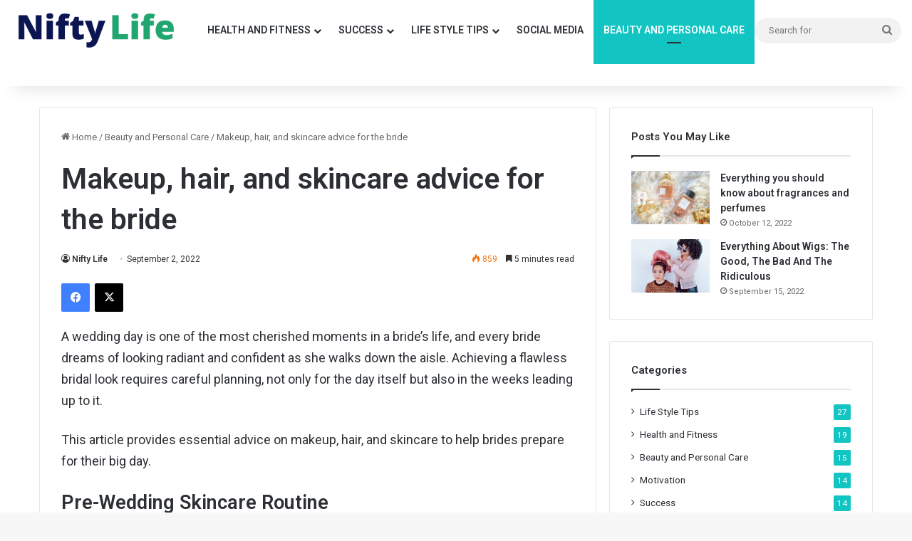

--- FILE ---
content_type: text/html; charset=UTF-8
request_url: https://niftylife.in/beauty-tips-for-the-bride/
body_size: 17658
content:
<!DOCTYPE html>
<html lang="en-US" class="" data-skin="light" prefix="og: https://ogp.me/ns#">
<head>
	<meta charset="UTF-8" />
	<link rel="profile" href="https://gmpg.org/xfn/11" />
	
<!-- Search Engine Optimization by Rank Math - https://rankmath.com/ -->
<title>Makeup, hair, and skincare advice for the bride</title>
<meta name="description" content="A wedding day is one of the most cherished moments in a bride’s life, and every bride dreams of looking radiant and confident as she walks down the aisle."/>
<meta name="robots" content="follow, index, max-snippet:-1, max-video-preview:-1, max-image-preview:large"/>
<link rel="canonical" href="https://niftylife.in/beauty-tips-for-the-bride/" />
<meta property="og:locale" content="en_US" />
<meta property="og:type" content="article" />
<meta property="og:title" content="Makeup, hair, and skincare advice for the bride" />
<meta property="og:description" content="A wedding day is one of the most cherished moments in a bride’s life, and every bride dreams of looking radiant and confident as she walks down the aisle." />
<meta property="og:url" content="https://niftylife.in/beauty-tips-for-the-bride/" />
<meta property="og:site_name" content="Nifty Life" />
<meta property="article:author" content="https://www.facebook.com/rajmaurya51" />
<meta property="article:section" content="Beauty and Personal Care" />
<meta property="og:updated_time" content="2025-01-17T17:06:24+05:30" />
<meta property="fb:admins" content="1063612581" />
<meta property="og:image" content="https://niftylife.in/wp-content/uploads/2022/09/Indian-bride.jpg" />
<meta property="og:image:secure_url" content="https://niftylife.in/wp-content/uploads/2022/09/Indian-bride.jpg" />
<meta property="og:image:width" content="1280" />
<meta property="og:image:height" content="720" />
<meta property="og:image:alt" content="Indian bride" />
<meta property="og:image:type" content="image/jpeg" />
<meta property="article:published_time" content="2022-09-02T07:38:01+05:30" />
<meta property="article:modified_time" content="2025-01-17T17:06:24+05:30" />
<meta name="twitter:card" content="summary_large_image" />
<meta name="twitter:title" content="Makeup, hair, and skincare advice for the bride" />
<meta name="twitter:description" content="A wedding day is one of the most cherished moments in a bride’s life, and every bride dreams of looking radiant and confident as she walks down the aisle." />
<meta name="twitter:image" content="https://niftylife.in/wp-content/uploads/2022/09/Indian-bride.jpg" />
<meta name="twitter:label1" content="Written by" />
<meta name="twitter:data1" content="Nifty Life" />
<meta name="twitter:label2" content="Time to read" />
<meta name="twitter:data2" content="6 minutes" />
<script type="application/ld+json" class="rank-math-schema">{"@context":"https://schema.org","@graph":[{"@type":"Organization","@id":"https://niftylife.in/#organization","name":"Nifty Life","url":"https://niftylife.in","logo":{"@type":"ImageObject","@id":"https://niftylife.in/#logo","url":"https://niftylife.in/wp-content/uploads/2022/07/Nifty-logo.png","contentUrl":"https://niftylife.in/wp-content/uploads/2022/07/Nifty-logo.png","caption":"Nifty Life","inLanguage":"en-US","width":"360","height":"78"}},{"@type":"WebSite","@id":"https://niftylife.in/#website","url":"https://niftylife.in","name":"Nifty Life","publisher":{"@id":"https://niftylife.in/#organization"},"inLanguage":"en-US"},{"@type":"ImageObject","@id":"https://niftylife.in/wp-content/uploads/2022/09/Indian-bride.jpg","url":"https://niftylife.in/wp-content/uploads/2022/09/Indian-bride.jpg","width":"1280","height":"720","caption":"Indian bride","inLanguage":"en-US"},{"@type":"BreadcrumbList","@id":"https://niftylife.in/beauty-tips-for-the-bride/#breadcrumb","itemListElement":[{"@type":"ListItem","position":"1","item":{"@id":"https://niftylife.in","name":"Home"}},{"@type":"ListItem","position":"2","item":{"@id":"https://niftylife.in/category/beauty/","name":"Beauty and Personal Care"}},{"@type":"ListItem","position":"3","item":{"@id":"https://niftylife.in/beauty-tips-for-the-bride/","name":"Makeup, hair, and skincare advice for the bride"}}]},{"@type":"WebPage","@id":"https://niftylife.in/beauty-tips-for-the-bride/#webpage","url":"https://niftylife.in/beauty-tips-for-the-bride/","name":"Makeup, hair, and skincare advice for the bride","datePublished":"2022-09-02T07:38:01+05:30","dateModified":"2025-01-17T17:06:24+05:30","isPartOf":{"@id":"https://niftylife.in/#website"},"primaryImageOfPage":{"@id":"https://niftylife.in/wp-content/uploads/2022/09/Indian-bride.jpg"},"inLanguage":"en-US","breadcrumb":{"@id":"https://niftylife.in/beauty-tips-for-the-bride/#breadcrumb"}},{"@type":"Person","@id":"https://niftylife.in/author/admin-2/","name":"Nifty Life","url":"https://niftylife.in/author/admin-2/","image":{"@type":"ImageObject","@id":"https://secure.gravatar.com/avatar/c4cc2a383f962e7868cc74ca7bf489d285bc7551a5f758c2b6b3a379ac2cdfc4?s=96&amp;d=mm&amp;r=g","url":"https://secure.gravatar.com/avatar/c4cc2a383f962e7868cc74ca7bf489d285bc7551a5f758c2b6b3a379ac2cdfc4?s=96&amp;d=mm&amp;r=g","caption":"Nifty Life","inLanguage":"en-US"},"sameAs":["https://niftylife.in"],"worksFor":{"@id":"https://niftylife.in/#organization"}},{"@type":"Article","headline":"Makeup, hair, and skincare advice for the bride","keywords":"skincare advice","datePublished":"2022-09-02T07:38:01+05:30","dateModified":"2025-01-17T17:06:24+05:30","articleSection":"Beauty and Personal Care","author":{"@id":"https://niftylife.in/author/admin-2/","name":"Nifty Life"},"publisher":{"@id":"https://niftylife.in/#organization"},"description":"A wedding day is one of the most cherished moments in a bride\u2019s life, and every bride dreams of looking radiant and confident as she walks down the aisle.","name":"Makeup, hair, and skincare advice for the bride","@id":"https://niftylife.in/beauty-tips-for-the-bride/#richSnippet","isPartOf":{"@id":"https://niftylife.in/beauty-tips-for-the-bride/#webpage"},"image":{"@id":"https://niftylife.in/wp-content/uploads/2022/09/Indian-bride.jpg"},"inLanguage":"en-US","mainEntityOfPage":{"@id":"https://niftylife.in/beauty-tips-for-the-bride/#webpage"}}]}</script>
<!-- /Rank Math WordPress SEO plugin -->

<link rel="alternate" type="application/rss+xml" title="Nifty Life &raquo; Feed" href="https://niftylife.in/feed/" />

		<style type="text/css">
			:root{				
			--tie-preset-gradient-1: linear-gradient(135deg, rgba(6, 147, 227, 1) 0%, rgb(155, 81, 224) 100%);
			--tie-preset-gradient-2: linear-gradient(135deg, rgb(122, 220, 180) 0%, rgb(0, 208, 130) 100%);
			--tie-preset-gradient-3: linear-gradient(135deg, rgba(252, 185, 0, 1) 0%, rgba(255, 105, 0, 1) 100%);
			--tie-preset-gradient-4: linear-gradient(135deg, rgba(255, 105, 0, 1) 0%, rgb(207, 46, 46) 100%);
			--tie-preset-gradient-5: linear-gradient(135deg, rgb(238, 238, 238) 0%, rgb(169, 184, 195) 100%);
			--tie-preset-gradient-6: linear-gradient(135deg, rgb(74, 234, 220) 0%, rgb(151, 120, 209) 20%, rgb(207, 42, 186) 40%, rgb(238, 44, 130) 60%, rgb(251, 105, 98) 80%, rgb(254, 248, 76) 100%);
			--tie-preset-gradient-7: linear-gradient(135deg, rgb(255, 206, 236) 0%, rgb(152, 150, 240) 100%);
			--tie-preset-gradient-8: linear-gradient(135deg, rgb(254, 205, 165) 0%, rgb(254, 45, 45) 50%, rgb(107, 0, 62) 100%);
			--tie-preset-gradient-9: linear-gradient(135deg, rgb(255, 203, 112) 0%, rgb(199, 81, 192) 50%, rgb(65, 88, 208) 100%);
			--tie-preset-gradient-10: linear-gradient(135deg, rgb(255, 245, 203) 0%, rgb(182, 227, 212) 50%, rgb(51, 167, 181) 100%);
			--tie-preset-gradient-11: linear-gradient(135deg, rgb(202, 248, 128) 0%, rgb(113, 206, 126) 100%);
			--tie-preset-gradient-12: linear-gradient(135deg, rgb(2, 3, 129) 0%, rgb(40, 116, 252) 100%);
			--tie-preset-gradient-13: linear-gradient(135deg, #4D34FA, #ad34fa);
			--tie-preset-gradient-14: linear-gradient(135deg, #0057FF, #31B5FF);
			--tie-preset-gradient-15: linear-gradient(135deg, #FF007A, #FF81BD);
			--tie-preset-gradient-16: linear-gradient(135deg, #14111E, #4B4462);
			--tie-preset-gradient-17: linear-gradient(135deg, #F32758, #FFC581);

			
					--main-nav-background: #FFFFFF;
					--main-nav-secondry-background: rgba(0,0,0,0.03);
					--main-nav-primary-color: #0088ff;
					--main-nav-contrast-primary-color: #FFFFFF;
					--main-nav-text-color: #2c2f34;
					--main-nav-secondry-text-color: rgba(0,0,0,0.5);
					--main-nav-main-border-color: rgba(0,0,0,0.1);
					--main-nav-secondry-border-color: rgba(0,0,0,0.08);
				--tie-buttons-radius: 8px;
			}
		</style>
	<link rel="alternate" title="oEmbed (JSON)" type="application/json+oembed" href="https://niftylife.in/wp-json/oembed/1.0/embed?url=https%3A%2F%2Fniftylife.in%2Fbeauty-tips-for-the-bride%2F" />
<link rel="alternate" title="oEmbed (XML)" type="text/xml+oembed" href="https://niftylife.in/wp-json/oembed/1.0/embed?url=https%3A%2F%2Fniftylife.in%2Fbeauty-tips-for-the-bride%2F&#038;format=xml" />
<meta name="viewport" content="width=device-width, initial-scale=1.0" /><style id='wp-img-auto-sizes-contain-inline-css' type='text/css'>
img:is([sizes=auto i],[sizes^="auto," i]){contain-intrinsic-size:3000px 1500px}
/*# sourceURL=wp-img-auto-sizes-contain-inline-css */
</style>
<style id='wp-emoji-styles-inline-css' type='text/css'>

	img.wp-smiley, img.emoji {
		display: inline !important;
		border: none !important;
		box-shadow: none !important;
		height: 1em !important;
		width: 1em !important;
		margin: 0 0.07em !important;
		vertical-align: -0.1em !important;
		background: none !important;
		padding: 0 !important;
	}
/*# sourceURL=wp-emoji-styles-inline-css */
</style>
<style id='wp-block-library-inline-css' type='text/css'>
:root{--wp-block-synced-color:#7a00df;--wp-block-synced-color--rgb:122,0,223;--wp-bound-block-color:var(--wp-block-synced-color);--wp-editor-canvas-background:#ddd;--wp-admin-theme-color:#007cba;--wp-admin-theme-color--rgb:0,124,186;--wp-admin-theme-color-darker-10:#006ba1;--wp-admin-theme-color-darker-10--rgb:0,107,160.5;--wp-admin-theme-color-darker-20:#005a87;--wp-admin-theme-color-darker-20--rgb:0,90,135;--wp-admin-border-width-focus:2px}@media (min-resolution:192dpi){:root{--wp-admin-border-width-focus:1.5px}}.wp-element-button{cursor:pointer}:root .has-very-light-gray-background-color{background-color:#eee}:root .has-very-dark-gray-background-color{background-color:#313131}:root .has-very-light-gray-color{color:#eee}:root .has-very-dark-gray-color{color:#313131}:root .has-vivid-green-cyan-to-vivid-cyan-blue-gradient-background{background:linear-gradient(135deg,#00d084,#0693e3)}:root .has-purple-crush-gradient-background{background:linear-gradient(135deg,#34e2e4,#4721fb 50%,#ab1dfe)}:root .has-hazy-dawn-gradient-background{background:linear-gradient(135deg,#faaca8,#dad0ec)}:root .has-subdued-olive-gradient-background{background:linear-gradient(135deg,#fafae1,#67a671)}:root .has-atomic-cream-gradient-background{background:linear-gradient(135deg,#fdd79a,#004a59)}:root .has-nightshade-gradient-background{background:linear-gradient(135deg,#330968,#31cdcf)}:root .has-midnight-gradient-background{background:linear-gradient(135deg,#020381,#2874fc)}:root{--wp--preset--font-size--normal:16px;--wp--preset--font-size--huge:42px}.has-regular-font-size{font-size:1em}.has-larger-font-size{font-size:2.625em}.has-normal-font-size{font-size:var(--wp--preset--font-size--normal)}.has-huge-font-size{font-size:var(--wp--preset--font-size--huge)}.has-text-align-center{text-align:center}.has-text-align-left{text-align:left}.has-text-align-right{text-align:right}.has-fit-text{white-space:nowrap!important}#end-resizable-editor-section{display:none}.aligncenter{clear:both}.items-justified-left{justify-content:flex-start}.items-justified-center{justify-content:center}.items-justified-right{justify-content:flex-end}.items-justified-space-between{justify-content:space-between}.screen-reader-text{border:0;clip-path:inset(50%);height:1px;margin:-1px;overflow:hidden;padding:0;position:absolute;width:1px;word-wrap:normal!important}.screen-reader-text:focus{background-color:#ddd;clip-path:none;color:#444;display:block;font-size:1em;height:auto;left:5px;line-height:normal;padding:15px 23px 14px;text-decoration:none;top:5px;width:auto;z-index:100000}html :where(.has-border-color){border-style:solid}html :where([style*=border-top-color]){border-top-style:solid}html :where([style*=border-right-color]){border-right-style:solid}html :where([style*=border-bottom-color]){border-bottom-style:solid}html :where([style*=border-left-color]){border-left-style:solid}html :where([style*=border-width]){border-style:solid}html :where([style*=border-top-width]){border-top-style:solid}html :where([style*=border-right-width]){border-right-style:solid}html :where([style*=border-bottom-width]){border-bottom-style:solid}html :where([style*=border-left-width]){border-left-style:solid}html :where(img[class*=wp-image-]){height:auto;max-width:100%}:where(figure){margin:0 0 1em}html :where(.is-position-sticky){--wp-admin--admin-bar--position-offset:var(--wp-admin--admin-bar--height,0px)}@media screen and (max-width:600px){html :where(.is-position-sticky){--wp-admin--admin-bar--position-offset:0px}}

/*# sourceURL=wp-block-library-inline-css */
</style><style id='wp-block-heading-inline-css' type='text/css'>
h1:where(.wp-block-heading).has-background,h2:where(.wp-block-heading).has-background,h3:where(.wp-block-heading).has-background,h4:where(.wp-block-heading).has-background,h5:where(.wp-block-heading).has-background,h6:where(.wp-block-heading).has-background{padding:1.25em 2.375em}h1.has-text-align-left[style*=writing-mode]:where([style*=vertical-lr]),h1.has-text-align-right[style*=writing-mode]:where([style*=vertical-rl]),h2.has-text-align-left[style*=writing-mode]:where([style*=vertical-lr]),h2.has-text-align-right[style*=writing-mode]:where([style*=vertical-rl]),h3.has-text-align-left[style*=writing-mode]:where([style*=vertical-lr]),h3.has-text-align-right[style*=writing-mode]:where([style*=vertical-rl]),h4.has-text-align-left[style*=writing-mode]:where([style*=vertical-lr]),h4.has-text-align-right[style*=writing-mode]:where([style*=vertical-rl]),h5.has-text-align-left[style*=writing-mode]:where([style*=vertical-lr]),h5.has-text-align-right[style*=writing-mode]:where([style*=vertical-rl]),h6.has-text-align-left[style*=writing-mode]:where([style*=vertical-lr]),h6.has-text-align-right[style*=writing-mode]:where([style*=vertical-rl]){rotate:180deg}
/*# sourceURL=https://niftylife.in/wp-includes/blocks/heading/style.min.css */
</style>
<style id='wp-block-paragraph-inline-css' type='text/css'>
.is-small-text{font-size:.875em}.is-regular-text{font-size:1em}.is-large-text{font-size:2.25em}.is-larger-text{font-size:3em}.has-drop-cap:not(:focus):first-letter{float:left;font-size:8.4em;font-style:normal;font-weight:100;line-height:.68;margin:.05em .1em 0 0;text-transform:uppercase}body.rtl .has-drop-cap:not(:focus):first-letter{float:none;margin-left:.1em}p.has-drop-cap.has-background{overflow:hidden}:root :where(p.has-background){padding:1.25em 2.375em}:where(p.has-text-color:not(.has-link-color)) a{color:inherit}p.has-text-align-left[style*="writing-mode:vertical-lr"],p.has-text-align-right[style*="writing-mode:vertical-rl"]{rotate:180deg}
/*# sourceURL=https://niftylife.in/wp-includes/blocks/paragraph/style.min.css */
</style>
<style id='global-styles-inline-css' type='text/css'>
:root{--wp--preset--aspect-ratio--square: 1;--wp--preset--aspect-ratio--4-3: 4/3;--wp--preset--aspect-ratio--3-4: 3/4;--wp--preset--aspect-ratio--3-2: 3/2;--wp--preset--aspect-ratio--2-3: 2/3;--wp--preset--aspect-ratio--16-9: 16/9;--wp--preset--aspect-ratio--9-16: 9/16;--wp--preset--color--black: #000000;--wp--preset--color--cyan-bluish-gray: #abb8c3;--wp--preset--color--white: #ffffff;--wp--preset--color--pale-pink: #f78da7;--wp--preset--color--vivid-red: #cf2e2e;--wp--preset--color--luminous-vivid-orange: #ff6900;--wp--preset--color--luminous-vivid-amber: #fcb900;--wp--preset--color--light-green-cyan: #7bdcb5;--wp--preset--color--vivid-green-cyan: #00d084;--wp--preset--color--pale-cyan-blue: #8ed1fc;--wp--preset--color--vivid-cyan-blue: #0693e3;--wp--preset--color--vivid-purple: #9b51e0;--wp--preset--color--global-color: #12c5c3;--wp--preset--gradient--vivid-cyan-blue-to-vivid-purple: linear-gradient(135deg,rgb(6,147,227) 0%,rgb(155,81,224) 100%);--wp--preset--gradient--light-green-cyan-to-vivid-green-cyan: linear-gradient(135deg,rgb(122,220,180) 0%,rgb(0,208,130) 100%);--wp--preset--gradient--luminous-vivid-amber-to-luminous-vivid-orange: linear-gradient(135deg,rgb(252,185,0) 0%,rgb(255,105,0) 100%);--wp--preset--gradient--luminous-vivid-orange-to-vivid-red: linear-gradient(135deg,rgb(255,105,0) 0%,rgb(207,46,46) 100%);--wp--preset--gradient--very-light-gray-to-cyan-bluish-gray: linear-gradient(135deg,rgb(238,238,238) 0%,rgb(169,184,195) 100%);--wp--preset--gradient--cool-to-warm-spectrum: linear-gradient(135deg,rgb(74,234,220) 0%,rgb(151,120,209) 20%,rgb(207,42,186) 40%,rgb(238,44,130) 60%,rgb(251,105,98) 80%,rgb(254,248,76) 100%);--wp--preset--gradient--blush-light-purple: linear-gradient(135deg,rgb(255,206,236) 0%,rgb(152,150,240) 100%);--wp--preset--gradient--blush-bordeaux: linear-gradient(135deg,rgb(254,205,165) 0%,rgb(254,45,45) 50%,rgb(107,0,62) 100%);--wp--preset--gradient--luminous-dusk: linear-gradient(135deg,rgb(255,203,112) 0%,rgb(199,81,192) 50%,rgb(65,88,208) 100%);--wp--preset--gradient--pale-ocean: linear-gradient(135deg,rgb(255,245,203) 0%,rgb(182,227,212) 50%,rgb(51,167,181) 100%);--wp--preset--gradient--electric-grass: linear-gradient(135deg,rgb(202,248,128) 0%,rgb(113,206,126) 100%);--wp--preset--gradient--midnight: linear-gradient(135deg,rgb(2,3,129) 0%,rgb(40,116,252) 100%);--wp--preset--font-size--small: 13px;--wp--preset--font-size--medium: 20px;--wp--preset--font-size--large: 36px;--wp--preset--font-size--x-large: 42px;--wp--preset--spacing--20: 0.44rem;--wp--preset--spacing--30: 0.67rem;--wp--preset--spacing--40: 1rem;--wp--preset--spacing--50: 1.5rem;--wp--preset--spacing--60: 2.25rem;--wp--preset--spacing--70: 3.38rem;--wp--preset--spacing--80: 5.06rem;--wp--preset--shadow--natural: 6px 6px 9px rgba(0, 0, 0, 0.2);--wp--preset--shadow--deep: 12px 12px 50px rgba(0, 0, 0, 0.4);--wp--preset--shadow--sharp: 6px 6px 0px rgba(0, 0, 0, 0.2);--wp--preset--shadow--outlined: 6px 6px 0px -3px rgb(255, 255, 255), 6px 6px rgb(0, 0, 0);--wp--preset--shadow--crisp: 6px 6px 0px rgb(0, 0, 0);}:where(.is-layout-flex){gap: 0.5em;}:where(.is-layout-grid){gap: 0.5em;}body .is-layout-flex{display: flex;}.is-layout-flex{flex-wrap: wrap;align-items: center;}.is-layout-flex > :is(*, div){margin: 0;}body .is-layout-grid{display: grid;}.is-layout-grid > :is(*, div){margin: 0;}:where(.wp-block-columns.is-layout-flex){gap: 2em;}:where(.wp-block-columns.is-layout-grid){gap: 2em;}:where(.wp-block-post-template.is-layout-flex){gap: 1.25em;}:where(.wp-block-post-template.is-layout-grid){gap: 1.25em;}.has-black-color{color: var(--wp--preset--color--black) !important;}.has-cyan-bluish-gray-color{color: var(--wp--preset--color--cyan-bluish-gray) !important;}.has-white-color{color: var(--wp--preset--color--white) !important;}.has-pale-pink-color{color: var(--wp--preset--color--pale-pink) !important;}.has-vivid-red-color{color: var(--wp--preset--color--vivid-red) !important;}.has-luminous-vivid-orange-color{color: var(--wp--preset--color--luminous-vivid-orange) !important;}.has-luminous-vivid-amber-color{color: var(--wp--preset--color--luminous-vivid-amber) !important;}.has-light-green-cyan-color{color: var(--wp--preset--color--light-green-cyan) !important;}.has-vivid-green-cyan-color{color: var(--wp--preset--color--vivid-green-cyan) !important;}.has-pale-cyan-blue-color{color: var(--wp--preset--color--pale-cyan-blue) !important;}.has-vivid-cyan-blue-color{color: var(--wp--preset--color--vivid-cyan-blue) !important;}.has-vivid-purple-color{color: var(--wp--preset--color--vivid-purple) !important;}.has-black-background-color{background-color: var(--wp--preset--color--black) !important;}.has-cyan-bluish-gray-background-color{background-color: var(--wp--preset--color--cyan-bluish-gray) !important;}.has-white-background-color{background-color: var(--wp--preset--color--white) !important;}.has-pale-pink-background-color{background-color: var(--wp--preset--color--pale-pink) !important;}.has-vivid-red-background-color{background-color: var(--wp--preset--color--vivid-red) !important;}.has-luminous-vivid-orange-background-color{background-color: var(--wp--preset--color--luminous-vivid-orange) !important;}.has-luminous-vivid-amber-background-color{background-color: var(--wp--preset--color--luminous-vivid-amber) !important;}.has-light-green-cyan-background-color{background-color: var(--wp--preset--color--light-green-cyan) !important;}.has-vivid-green-cyan-background-color{background-color: var(--wp--preset--color--vivid-green-cyan) !important;}.has-pale-cyan-blue-background-color{background-color: var(--wp--preset--color--pale-cyan-blue) !important;}.has-vivid-cyan-blue-background-color{background-color: var(--wp--preset--color--vivid-cyan-blue) !important;}.has-vivid-purple-background-color{background-color: var(--wp--preset--color--vivid-purple) !important;}.has-black-border-color{border-color: var(--wp--preset--color--black) !important;}.has-cyan-bluish-gray-border-color{border-color: var(--wp--preset--color--cyan-bluish-gray) !important;}.has-white-border-color{border-color: var(--wp--preset--color--white) !important;}.has-pale-pink-border-color{border-color: var(--wp--preset--color--pale-pink) !important;}.has-vivid-red-border-color{border-color: var(--wp--preset--color--vivid-red) !important;}.has-luminous-vivid-orange-border-color{border-color: var(--wp--preset--color--luminous-vivid-orange) !important;}.has-luminous-vivid-amber-border-color{border-color: var(--wp--preset--color--luminous-vivid-amber) !important;}.has-light-green-cyan-border-color{border-color: var(--wp--preset--color--light-green-cyan) !important;}.has-vivid-green-cyan-border-color{border-color: var(--wp--preset--color--vivid-green-cyan) !important;}.has-pale-cyan-blue-border-color{border-color: var(--wp--preset--color--pale-cyan-blue) !important;}.has-vivid-cyan-blue-border-color{border-color: var(--wp--preset--color--vivid-cyan-blue) !important;}.has-vivid-purple-border-color{border-color: var(--wp--preset--color--vivid-purple) !important;}.has-vivid-cyan-blue-to-vivid-purple-gradient-background{background: var(--wp--preset--gradient--vivid-cyan-blue-to-vivid-purple) !important;}.has-light-green-cyan-to-vivid-green-cyan-gradient-background{background: var(--wp--preset--gradient--light-green-cyan-to-vivid-green-cyan) !important;}.has-luminous-vivid-amber-to-luminous-vivid-orange-gradient-background{background: var(--wp--preset--gradient--luminous-vivid-amber-to-luminous-vivid-orange) !important;}.has-luminous-vivid-orange-to-vivid-red-gradient-background{background: var(--wp--preset--gradient--luminous-vivid-orange-to-vivid-red) !important;}.has-very-light-gray-to-cyan-bluish-gray-gradient-background{background: var(--wp--preset--gradient--very-light-gray-to-cyan-bluish-gray) !important;}.has-cool-to-warm-spectrum-gradient-background{background: var(--wp--preset--gradient--cool-to-warm-spectrum) !important;}.has-blush-light-purple-gradient-background{background: var(--wp--preset--gradient--blush-light-purple) !important;}.has-blush-bordeaux-gradient-background{background: var(--wp--preset--gradient--blush-bordeaux) !important;}.has-luminous-dusk-gradient-background{background: var(--wp--preset--gradient--luminous-dusk) !important;}.has-pale-ocean-gradient-background{background: var(--wp--preset--gradient--pale-ocean) !important;}.has-electric-grass-gradient-background{background: var(--wp--preset--gradient--electric-grass) !important;}.has-midnight-gradient-background{background: var(--wp--preset--gradient--midnight) !important;}.has-small-font-size{font-size: var(--wp--preset--font-size--small) !important;}.has-medium-font-size{font-size: var(--wp--preset--font-size--medium) !important;}.has-large-font-size{font-size: var(--wp--preset--font-size--large) !important;}.has-x-large-font-size{font-size: var(--wp--preset--font-size--x-large) !important;}
/*# sourceURL=global-styles-inline-css */
</style>

<style id='classic-theme-styles-inline-css' type='text/css'>
/*! This file is auto-generated */
.wp-block-button__link{color:#fff;background-color:#32373c;border-radius:9999px;box-shadow:none;text-decoration:none;padding:calc(.667em + 2px) calc(1.333em + 2px);font-size:1.125em}.wp-block-file__button{background:#32373c;color:#fff;text-decoration:none}
/*# sourceURL=/wp-includes/css/classic-themes.min.css */
</style>
<link rel='stylesheet' id='tie-css-base-css' href='https://niftylife.in/wp-content/themes/jannah/assets/css/base.min.css?ver=7.6.4' type='text/css' media='all' />
<link rel='stylesheet' id='tie-css-styles-css' href='https://niftylife.in/wp-content/themes/jannah/assets/css/style.min.css?ver=7.6.4' type='text/css' media='all' />
<link rel='stylesheet' id='tie-css-widgets-css' href='https://niftylife.in/wp-content/themes/jannah/assets/css/widgets.min.css?ver=7.6.4' type='text/css' media='all' />
<link rel='stylesheet' id='tie-css-helpers-css' href='https://niftylife.in/wp-content/themes/jannah/assets/css/helpers.min.css?ver=7.6.4' type='text/css' media='all' />
<link rel='stylesheet' id='tie-fontawesome5-css' href='https://niftylife.in/wp-content/themes/jannah/assets/css/fontawesome.css?ver=7.6.4' type='text/css' media='all' />
<link rel='stylesheet' id='tie-css-ilightbox-css' href='https://niftylife.in/wp-content/themes/jannah/assets/ilightbox/dark-skin/skin.css?ver=7.6.4' type='text/css' media='all' />
<link rel='stylesheet' id='tie-css-single-css' href='https://niftylife.in/wp-content/themes/jannah/assets/css/single.min.css?ver=7.6.4' type='text/css' media='all' />
<link rel='stylesheet' id='tie-css-print-css' href='https://niftylife.in/wp-content/themes/jannah/assets/css/print.css?ver=7.6.4' type='text/css' media='print' />
<style id='tie-css-print-inline-css' type='text/css'>
.wf-active .logo-text,.wf-active h1,.wf-active h2,.wf-active h3,.wf-active h4,.wf-active h5,.wf-active h6,.wf-active .the-subtitle{font-family: 'Roboto';}#top-nav .top-menu > ul > li > a{}#top-nav{line-height: 3.5em}#main-nav .main-menu > ul > li > a{text-transform: uppercase;}#the-post .entry-content,#the-post .entry-content p{font-size: 18px;}:root:root{--brand-color: #12c5c3;--dark-brand-color: #009391;--bright-color: #FFFFFF;--base-color: #2c2f34;}#reading-position-indicator{box-shadow: 0 0 10px rgba( 18,197,195,0.7);}:root:root{--brand-color: #12c5c3;--dark-brand-color: #009391;--bright-color: #FFFFFF;--base-color: #2c2f34;}#reading-position-indicator{box-shadow: 0 0 10px rgba( 18,197,195,0.7);}#header-notification-bar{background: var( --tie-preset-gradient-13 );}#header-notification-bar{--tie-buttons-color: #FFFFFF;--tie-buttons-border-color: #FFFFFF;--tie-buttons-hover-color: #e1e1e1;--tie-buttons-hover-text: #000000;}#header-notification-bar{--tie-buttons-text: #000000;}#the-post .entry-content a:not(.shortc-button){color: #e74c3c !important;}#the-post .entry-content a:not(.shortc-button):hover{color: #9b59b6 !important;}#footer{background-color: #1d1f27;}#site-info{background-color: #23252f;}#footer .posts-list-counter .posts-list-items li.widget-post-list:before{border-color: #1d1f27;}#footer .timeline-widget a .date:before{border-color: rgba(29,31,39,0.8);}#footer .footer-boxed-widget-area,#footer textarea,#footer input:not([type=submit]),#footer select,#footer code,#footer kbd,#footer pre,#footer samp,#footer .show-more-button,#footer .slider-links .tie-slider-nav span,#footer #wp-calendar,#footer #wp-calendar tbody td,#footer #wp-calendar thead th,#footer .widget.buddypress .item-options a{border-color: rgba(255,255,255,0.1);}#footer .social-statistics-widget .white-bg li.social-icons-item a,#footer .widget_tag_cloud .tagcloud a,#footer .latest-tweets-widget .slider-links .tie-slider-nav span,#footer .widget_layered_nav_filters a{border-color: rgba(255,255,255,0.1);}#footer .social-statistics-widget .white-bg li:before{background: rgba(255,255,255,0.1);}.site-footer #wp-calendar tbody td{background: rgba(255,255,255,0.02);}#footer .white-bg .social-icons-item a span.followers span,#footer .circle-three-cols .social-icons-item a .followers-num,#footer .circle-three-cols .social-icons-item a .followers-name{color: rgba(255,255,255,0.8);}#footer .timeline-widget ul:before,#footer .timeline-widget a:not(:hover) .date:before{background-color: #000109;}#footer .widget-title,#footer .widget-title a:not(:hover){color: #ffffff;}#footer,#footer textarea,#footer input:not([type='submit']),#footer select,#footer #wp-calendar tbody,#footer .tie-slider-nav li span:not(:hover),#footer .widget_categories li a:before,#footer .widget_product_categories li a:before,#footer .widget_layered_nav li a:before,#footer .widget_archive li a:before,#footer .widget_nav_menu li a:before,#footer .widget_meta li a:before,#footer .widget_pages li a:before,#footer .widget_recent_entries li a:before,#footer .widget_display_forums li a:before,#footer .widget_display_views li a:before,#footer .widget_rss li a:before,#footer .widget_display_stats dt:before,#footer .subscribe-widget-content h3,#footer .about-author .social-icons a:not(:hover) span{color: #ffffff;}#footer post-widget-body .meta-item,#footer .post-meta,#footer .stream-title,#footer.dark-skin .timeline-widget .date,#footer .wp-caption .wp-caption-text,#footer .rss-date{color: rgba(255,255,255,0.7);}#footer input::-moz-placeholder{color: #ffffff;}#footer input:-moz-placeholder{color: #ffffff;}#footer input:-ms-input-placeholder{color: #ffffff;}#footer input::-webkit-input-placeholder{color: #ffffff;}.site-footer.dark-skin a:not(:hover){color: #cde2f4;}.tie-cat-12,.tie-cat-item-12 > span{background-color:#e67e22 !important;color:#FFFFFF !important;}.tie-cat-12:after{border-top-color:#e67e22 !important;}.tie-cat-12:hover{background-color:#c86004 !important;}.tie-cat-12:hover:after{border-top-color:#c86004 !important;}.tie-cat-21,.tie-cat-item-21 > span{background-color:#2ecc71 !important;color:#FFFFFF !important;}.tie-cat-21:after{border-top-color:#2ecc71 !important;}.tie-cat-21:hover{background-color:#10ae53 !important;}.tie-cat-21:hover:after{border-top-color:#10ae53 !important;}.tie-cat-25,.tie-cat-item-25 > span{background-color:#9b59b6 !important;color:#FFFFFF !important;}.tie-cat-25:after{border-top-color:#9b59b6 !important;}.tie-cat-25:hover{background-color:#7d3b98 !important;}.tie-cat-25:hover:after{border-top-color:#7d3b98 !important;}.tie-cat-27,.tie-cat-item-27 > span{background-color:#34495e !important;color:#FFFFFF !important;}.tie-cat-27:after{border-top-color:#34495e !important;}.tie-cat-27:hover{background-color:#162b40 !important;}.tie-cat-27:hover:after{border-top-color:#162b40 !important;}.tie-cat-28,.tie-cat-item-28 > span{background-color:#795548 !important;color:#FFFFFF !important;}.tie-cat-28:after{border-top-color:#795548 !important;}.tie-cat-28:hover{background-color:#5b372a !important;}.tie-cat-28:hover:after{border-top-color:#5b372a !important;}.tie-cat-30,.tie-cat-item-30 > span{background-color:#4CAF50 !important;color:#FFFFFF !important;}.tie-cat-30:after{border-top-color:#4CAF50 !important;}.tie-cat-30:hover{background-color:#2e9132 !important;}.tie-cat-30:hover:after{border-top-color:#2e9132 !important;}
/*# sourceURL=tie-css-print-inline-css */
</style>
<script type="text/javascript" src="https://niftylife.in/wp-includes/js/jquery/jquery.min.js?ver=3.7.1" id="jquery-core-js"></script>
<script type="text/javascript" src="https://niftylife.in/wp-includes/js/jquery/jquery-migrate.min.js?ver=3.4.1" id="jquery-migrate-js"></script>
<link rel="https://api.w.org/" href="https://niftylife.in/wp-json/" /><link rel="alternate" title="JSON" type="application/json" href="https://niftylife.in/wp-json/wp/v2/posts/1684" /><link rel="EditURI" type="application/rsd+xml" title="RSD" href="https://niftylife.in/xmlrpc.php?rsd" />
<meta name="generator" content="WordPress 6.9" />
<link rel='shortlink' href='https://niftylife.in/?p=1684' />
<meta name="ahrefs-site-verification" content="848a5a2fc7be9005d1bf5b68891031b410ccfe73b69b3a86400b72fc9198e02a">
<meta name="google-site-verification" content="fRWjG8Eb_Z_ej4-SB4Kc1CrymO0PHKUkUEr5fZl4jYs" />
<!-- Global site tag (gtag.js) - Google Analytics -->
<script async src="https://www.googletagmanager.com/gtag/js?id=G-PYBTRXHK59"></script>
<script>
  window.dataLayer = window.dataLayer || [];
  function gtag(){dataLayer.push(arguments);}
  gtag('js', new Date());

  gtag('config', 'G-PYBTRXHK59');
</script>
<meta http-equiv="X-UA-Compatible" content="IE=edge"><meta name="yandex-verification" content="03fb3a1543bae230" />
<link rel="icon" href="https://niftylife.in/wp-content/uploads/2022/07/cropped-favicon-32x32.png" sizes="32x32" />
<link rel="icon" href="https://niftylife.in/wp-content/uploads/2022/07/cropped-favicon-192x192.png" sizes="192x192" />
<link rel="apple-touch-icon" href="https://niftylife.in/wp-content/uploads/2022/07/cropped-favicon-180x180.png" />
<meta name="msapplication-TileImage" content="https://niftylife.in/wp-content/uploads/2022/07/cropped-favicon-270x270.png" />
</head>

<body id="tie-body" class="wp-singular post-template-default single single-post postid-1684 single-format-standard wp-theme-jannah wrapper-has-shadow block-head-1 magazine1 is-thumb-overlay-disabled is-desktop is-header-layout-1 sidebar-right has-sidebar post-layout-1 narrow-title-narrow-media is-standard-format has-mobile-share hide_share_post_top hide_share_post_bottom">



<div class="background-overlay">

	<div id="tie-container" class="site tie-container">

		
		<div id="tie-wrapper">
			
<header id="theme-header" class="theme-header header-layout-1 main-nav-light main-nav-default-light main-nav-below no-stream-item has-shadow is-stretch-header has-normal-width-logo has-custom-sticky-logo mobile-header-default">
	
<div class="main-nav-wrapper">
	<nav id="main-nav" data-skin="search-in-main-nav" class="main-nav header-nav live-search-parent menu-style-default menu-style-solid-bg" style="line-height:85px" aria-label="Primary Navigation">
		<div class="container">

			<div class="main-menu-wrapper">

				<div id="mobile-header-components-area_1" class="mobile-header-components"><ul class="components"><li class="mobile-component_menu custom-menu-link"><a href="#" id="mobile-menu-icon" class=""><span class="tie-mobile-menu-icon nav-icon is-layout-1"></span><span class="screen-reader-text">Menu</span></a></li></ul></div>
						<div class="header-layout-1-logo" style="width:240px">
							
		<div id="logo" class="image-logo" style="margin-top: 15px; margin-bottom: 15px;">

			
			<a title="Nifty Life" href="https://niftylife.in/">
				
				<picture class="tie-logo-default tie-logo-picture">
					
					<source class="tie-logo-source-default tie-logo-source" srcset="https://niftylife.in/wp-content/uploads/2022/07/Nifty-logo.png">
					<img class="tie-logo-img-default tie-logo-img" src="https://niftylife.in/wp-content/uploads/2022/07/Nifty-logo.png" alt="Nifty Life" width="240" height="55" style="max-height:55px !important; width: auto;" />
				</picture>
						</a>

			
		</div><!-- #logo /-->

								</div>

						<div id="mobile-header-components-area_2" class="mobile-header-components"><ul class="components"><li class="mobile-component_search custom-menu-link">
				<a href="#" class="tie-search-trigger-mobile">
					<span class="tie-icon-search tie-search-icon" aria-hidden="true"></span>
					<span class="screen-reader-text">Search for</span>
				</a>
			</li></ul></div>
				<div id="menu-components-wrap">

					
		<div id="sticky-logo" class="image-logo">

			
			<a title="Nifty Life" href="https://niftylife.in/">
				
				<picture class="tie-logo-default tie-logo-picture">
					<source class="tie-logo-source-default tie-logo-source" srcset="https://niftylife.in/wp-content/uploads/2022/07/Nifty-logo.png">
					<img class="tie-logo-img-default tie-logo-img" src="https://niftylife.in/wp-content/uploads/2022/07/Nifty-logo.png" alt="Nifty Life" style="max-height:49px; width: auto;" />
				</picture>
						</a>

			
		</div><!-- #Sticky-logo /-->

		<div class="flex-placeholder"></div>
		
					<div class="main-menu main-menu-wrap">
						<div id="main-nav-menu" class="main-menu header-menu"><ul id="menu-main" class="menu"><li id="menu-item-16" class="menu-item menu-item-type-taxonomy menu-item-object-category menu-item-has-children menu-item-16"><a href="https://niftylife.in/category/health-and-fitness/">Health and Fitness</a>
<ul class="sub-menu menu-sub-content">
	<li id="menu-item-1152" class="menu-item menu-item-type-taxonomy menu-item-object-category menu-item-1152"><a href="https://niftylife.in/category/yoga/">Yoga</a></li>
</ul>
</li>
<li id="menu-item-19" class="menu-item menu-item-type-taxonomy menu-item-object-category menu-item-has-children menu-item-19"><a href="https://niftylife.in/category/success/">Success</a>
<ul class="sub-menu menu-sub-content">
	<li id="menu-item-18" class="menu-item menu-item-type-taxonomy menu-item-object-category menu-item-18"><a href="https://niftylife.in/category/motivation/">Motivation</a></li>
</ul>
</li>
<li id="menu-item-1147" class="menu-item menu-item-type-taxonomy menu-item-object-category menu-item-has-children menu-item-1147"><a href="https://niftylife.in/category/life-style/">Life Style Tips</a>
<ul class="sub-menu menu-sub-content">
	<li id="menu-item-1146" class="menu-item menu-item-type-taxonomy menu-item-object-category menu-item-1146"><a href="https://niftylife.in/category/home-decoration/">Home Decoration</a></li>
	<li id="menu-item-1150" class="menu-item menu-item-type-taxonomy menu-item-object-category menu-item-1150"><a href="https://niftylife.in/category/health-insurance/">Health Insurance</a></li>
</ul>
</li>
<li id="menu-item-1398" class="menu-item menu-item-type-taxonomy menu-item-object-category menu-item-1398"><a href="https://niftylife.in/category/social-media/">Social Media</a></li>
<li id="menu-item-1459" class="menu-item menu-item-type-taxonomy menu-item-object-category current-post-ancestor current-menu-parent current-post-parent menu-item-1459 tie-current-menu"><a href="https://niftylife.in/category/beauty/">Beauty and Personal Care</a></li>
</ul></div>					</div><!-- .main-menu /-->

					<ul class="components">			<li class="search-bar menu-item custom-menu-link" aria-label="Search">
				<form method="get" id="search" action="https://niftylife.in/">
					<input id="search-input" class="is-ajax-search"  inputmode="search" type="text" name="s" title="Search for" placeholder="Search for" />
					<button id="search-submit" type="submit">
						<span class="tie-icon-search tie-search-icon" aria-hidden="true"></span>
						<span class="screen-reader-text">Search for</span>
					</button>
				</form>
			</li>
			</ul><!-- Components -->
				</div><!-- #menu-components-wrap /-->
			</div><!-- .main-menu-wrapper /-->
		</div><!-- .container /-->

			</nav><!-- #main-nav /-->
</div><!-- .main-nav-wrapper /-->

</header>

<div id="content" class="site-content container"><div id="main-content-row" class="tie-row main-content-row">

<div class="main-content tie-col-md-8 tie-col-xs-12" role="main">

	
	<article id="the-post" class="container-wrapper post-content tie-standard">

		
<header class="entry-header-outer">

	<nav id="breadcrumb"><a href="https://niftylife.in/"><span class="tie-icon-home" aria-hidden="true"></span> Home</a><em class="delimiter">/</em><a href="https://niftylife.in/category/beauty/">Beauty and Personal Care</a><em class="delimiter">/</em><span class="current">Makeup, hair, and skincare advice for the bride</span></nav>
	<div class="entry-header">

		
		<h1 class="post-title entry-title">
			Makeup, hair, and skincare advice for the bride		</h1>

		<div class="single-post-meta post-meta clearfix"><span class="author-meta single-author no-avatars"><span class="meta-item meta-author-wrapper meta-author-3"><span class="meta-author"><a href="https://niftylife.in/author/admin-2/" class="author-name tie-icon" title="Nifty Life">Nifty Life</a></span></span></span><span class="date meta-item tie-icon">September 2, 2022</span><div class="tie-alignright"><span class="meta-views meta-item warm"><span class="tie-icon-fire" aria-hidden="true"></span> 859 </span><span class="meta-reading-time meta-item"><span class="tie-icon-bookmark" aria-hidden="true"></span> 5 minutes read</span> </div></div><!-- .post-meta -->	</div><!-- .entry-header /-->

	
	
</header><!-- .entry-header-outer /-->



		<div id="share-buttons-top" class="share-buttons share-buttons-top">
			<div class="share-links  icons-only">
				
				<a href="https://www.facebook.com/sharer.php?u=https://niftylife.in/beauty-tips-for-the-bride/" rel="external noopener nofollow" title="Facebook" target="_blank" class="facebook-share-btn " data-raw="https://www.facebook.com/sharer.php?u={post_link}">
					<span class="share-btn-icon tie-icon-facebook"></span> <span class="screen-reader-text">Facebook</span>
				</a>
				<a href="https://x.com/intent/post?text=Makeup%2C%20hair%2C%20and%20skincare%20advice%20for%20the%20bride&#038;url=https://niftylife.in/beauty-tips-for-the-bride/" rel="external noopener nofollow" title="X" target="_blank" class="twitter-share-btn " data-raw="https://x.com/intent/post?text={post_title}&amp;url={post_link}">
					<span class="share-btn-icon tie-icon-twitter"></span> <span class="screen-reader-text">X</span>
				</a>			</div><!-- .share-links /-->
		</div><!-- .share-buttons /-->

		
		<div class="entry-content entry clearfix">

			
			
<p>A wedding day is one of the most cherished moments in a bride’s life, and every bride dreams of looking radiant and confident as she walks down the aisle. Achieving a flawless bridal look requires careful planning, not only for the day itself but also in the weeks leading up to it. </p>



<p>This article provides essential advice on makeup, hair, and skincare to help brides prepare for their big day.</p>



<h2 class="wp-block-heading">Pre-Wedding Skincare Routine</h2>



<p>Skincare forms the foundation of a perfect bridal look. Glowing skin ensures that makeup applies seamlessly and lasts throughout the day. Here are some skincare tips to adopt in the months leading up to the wedding:</p>



<h4 class="wp-block-heading"><strong>1. Start Early</strong></h4>



<p>Begin your skincare routine at least three to six months before the wedding. This allows enough time to address any specific skin concerns such as acne, hyperpigmentation, or dryness. Consult a dermatologist or skincare specialist for personalised advice and treatments.</p>



<h4 class="wp-block-heading"><strong>2. Stick to a Consistent Regimen</strong></h4>



<p>Consistency is key. Follow a daily routine that includes cleansing, toning, and moisturising. Use a gentle cleanser to remove impurities, a toner to balance the skin’s pH, and a hydrating moisturiser to keep the skin supple. Include sunscreen with SPF 30 or higher in your morning routine to protect against UV damage.</p>



<h4 class="wp-block-heading"><strong>3. Exfoliate Regularly</strong></h4>



<p>Exfoliation helps to remove dead skin cells, revealing smoother and brighter skin. Use a gentle scrub or chemical exfoliant once or twice a week, depending on your skin type. Be cautious not to over-exfoliate, as it can cause irritation.</p>



<h4 class="wp-block-heading"><strong>4. Hydration and Diet</strong></h4>



<p>Healthy skin starts from within. Drink plenty of water to keep your skin hydrated and eat a balanced diet rich in fruits, vegetables, and healthy fats. Foods high in antioxidants, such as berries and leafy greens, can help improve skin texture and tone.</p>



<h4 class="wp-block-heading"><strong>5. Avoid Trying New Products</strong></h4>



<p>In the weeks leading up to the wedding, avoid experimenting with new skincare products or treatments. Stick to what works for your skin to minimise the risk of adverse reactions.</p>



<h2 class="wp-block-heading">Bridal Makeup Tips</h2>



<p>Makeup enhances a bride’s natural beauty and ensures she looks her best in photographs. To achieve a timeless and elegant look, consider the following tips:</p>



<h4 class="wp-block-heading"><strong>1. Schedule a Makeup Trial</strong></h4>



<p>A makeup trial is essential to ensure that the chosen look complements your skin tone, features, and wedding attire. Share your preferences with the makeup artist and bring references, such as pictures or mood boards. This trial allows you to make adjustments and ensures there are no surprises on the big day.</p>



<h4 class="wp-block-heading"><strong>2. Opt for Long-Lasting Products</strong></h4>



<p>Bridal makeup needs to withstand hours of emotions, dancing, and possible tears. Choose long-wear, waterproof products for foundation, eyeliner, and mascara. Use a high-quality primer and setting spray to keep your makeup intact throughout the day.</p>



<h4 class="wp-block-heading"><strong>3. Enhance, Don’t Mask</strong></h4>



<p>The goal of bridal makeup is to enhance your natural beauty rather than mask it. Focus on creating a flawless base with a lightweight foundation or tinted moisturiser. Add subtle contouring and highlighting to define your features.</p>



<h4 class="wp-block-heading"><strong>4. Choose Timeless Colours</strong></h4>



<p>Opt for neutral and timeless shades for your eyeshadow, lipstick, and blush. Soft pinks, peaches, and champagne tones work well for most skin tones and create a classic bridal look. Avoid overly trendy colours that might feel outdated in photos over time.</p>



<h4 class="wp-block-heading"><strong>5. Focus on the Eyes and Lips</strong></h4>



<p>Define your eyes with a combination of eyeliner, mascara, and natural-looking false lashes. For the lips, choose a shade that complements your skin tone and matches the overall theme of your makeup. Use a lip liner to prevent feathering and keep your lipstick in place.</p>



<h4 class="wp-block-heading"><strong>6. Pack a Touch-Up Kit</strong></h4>



<p>Even with the best makeup application, touch-ups may be necessary. Keep a small kit with essentials like lipstick, blotting papers, and pressed powder. Ask your maid of honour or a trusted friend to carry it for you.</p>



<h2 class="wp-block-heading">Hair Preparation and Styling</h2>



<p>Your hairstyle plays a significant role in completing your bridal look. From classic updos to loose curls, the right hairstyle should enhance your features and match your dress and veil. Here’s how to prepare your hair:</p>



<h4 class="wp-block-heading"><strong>1. Schedule Regular Trims</strong></h4>



<p>To maintain healthy hair, schedule regular trims in the months leading up to the wedding. This helps to prevent split ends and ensures your hair looks its best on the big day.</p>



<h4 class="wp-block-heading"><strong>2. Treat Your Hair</strong></h4>



<p>Deep conditioning treatments can improve the texture and shine of your hair. Consider incorporating hair masks or salon treatments into your routine. If you colour your hair, touch up your roots and ensure the colour is fresh a week or two before the wedding.</p>



<h4 class="wp-block-heading"><strong>3. Book a Hair Trial</strong></h4>



<p>Like makeup, a hair trial is crucial. Test out different styles to find one that suits your face shape, dress neckline, and veil. Discuss whether you want a sleek updo, romantic waves, or an intricate braided style. Bring any hair accessories, such as pins or tiaras, to the trial.</p>



<h4 class="wp-block-heading"><strong>4. Consider Longevity</strong></h4>



<p>Choose a hairstyle that will stay in place throughout the day and withstand movement, dancing, and weather conditions. Use professional-grade styling products to ensure durability.</p>



<h4 class="wp-block-heading"><strong>5. Prep Your Hair Before Styling</strong></h4>



<p>Wash your hair the night before the wedding rather than on the morning of the event. Slightly “dirty” hair holds styles better. Avoid applying heavy conditioners or oils, as they can make the hair slippery.</p>



<h2 class="wp-block-heading">Day-of Tips for the Bride</h2>



<p>On the morning of your wedding, staying calm and relaxed is just as important as the beauty preparations. Follow these day-of tips for a stress-free experience:</p>



<h4 class="wp-block-heading"><strong>1. Start Early</strong></h4>



<p>Allow plenty of time for hair, makeup, and dressing. Starting early prevents unnecessary stress and ensures you’re ready on time for photographs and the ceremony.</p>



<h4 class="wp-block-heading"><strong>2. Wear Comfortable Clothing</strong></h4>



<p>While getting ready, wear a button-down shirt or robe that can be easily removed without disturbing your hair and makeup. This makes the transition into your wedding dress seamless.</p>



<h4 class="wp-block-heading"><strong>3. Stay Hydrated</strong></h4>



<p>Drink water throughout the morning to stay hydrated. However, limit caffeine and alcohol to avoid dehydration or jitters.</p>



<h4 class="wp-block-heading"><strong>4. Have a Dedicated Space</strong></h4>



<p>Designate a quiet, well-lit space for hair and makeup. Good lighting ensures that your makeup is applied evenly and that your hairstylist can see every detail.</p>



<h4 class="wp-block-heading"><strong>5. Trust the Professionals</strong></h4>



<p>If you’ve hired professional makeup artists and hairstylists, trust their expertise. Communicate your preferences but allow them to work their magic. Their experience will ensure that you look stunning.</p>



<h2 class="wp-block-heading">Post-Wedding Skincare and Haircare</h2>



<p>After the celebrations, it’s essential to take care of your skin and hair to undo any stress caused by the event.</p>



<h4 class="wp-block-heading"><strong>1. Remove Makeup Thoroughly</strong></h4>



<p>No matter how tired you are, remove all makeup before going to bed. Use a gentle makeup remover or micellar water followed by your regular cleanser. This helps prevent breakouts and keeps your skin healthy.</p>



<h4 class="wp-block-heading"><strong>2. Pamper Your Skin</strong></h4>



<p>Give your skin some extra love with soothing masks and hydrating serums. Avoid harsh treatments immediately after the wedding to let your skin recover.</p>



<h4 class="wp-block-heading"><strong>3. Nourish Your Hair</strong></h4>



<p>Wash your hair to remove any styling products and nourish it with a deep conditioning treatment. Trimming the ends can also help maintain healthy hair.</p>



<h2 class="wp-block-heading">Final Thoughts</h2>



<p>A bride’s beauty shines brightest when she feels confident and happy. By investing time in pre-wedding skincare, planning your makeup and hairstyle meticulously, and embracing self-care, you can look and feel your best on your big day. Remember, the most beautiful accessory a bride can wear is her radiant smile as she embarks on a new chapter of life.</p>

			
		</div><!-- .entry-content /-->

				<div id="post-extra-info">
			<div class="theiaStickySidebar">
				<div class="single-post-meta post-meta clearfix"><span class="author-meta single-author no-avatars"><span class="meta-item meta-author-wrapper meta-author-3"><span class="meta-author"><a href="https://niftylife.in/author/admin-2/" class="author-name tie-icon" title="Nifty Life">Nifty Life</a></span></span></span><span class="date meta-item tie-icon">September 2, 2022</span><div class="tie-alignright"><span class="meta-views meta-item warm"><span class="tie-icon-fire" aria-hidden="true"></span> 859 </span><span class="meta-reading-time meta-item"><span class="tie-icon-bookmark" aria-hidden="true"></span> 5 minutes read</span> </div></div><!-- .post-meta -->

		<div id="share-buttons-top" class="share-buttons share-buttons-top">
			<div class="share-links  icons-only">
				
				<a href="https://www.facebook.com/sharer.php?u=https://niftylife.in/beauty-tips-for-the-bride/" rel="external noopener nofollow" title="Facebook" target="_blank" class="facebook-share-btn " data-raw="https://www.facebook.com/sharer.php?u={post_link}">
					<span class="share-btn-icon tie-icon-facebook"></span> <span class="screen-reader-text">Facebook</span>
				</a>
				<a href="https://x.com/intent/post?text=Makeup%2C%20hair%2C%20and%20skincare%20advice%20for%20the%20bride&#038;url=https://niftylife.in/beauty-tips-for-the-bride/" rel="external noopener nofollow" title="X" target="_blank" class="twitter-share-btn " data-raw="https://x.com/intent/post?text={post_title}&amp;url={post_link}">
					<span class="share-btn-icon tie-icon-twitter"></span> <span class="screen-reader-text">X</span>
				</a>			</div><!-- .share-links /-->
		</div><!-- .share-buttons /-->

					</div>
		</div>

		<div class="clearfix"></div>
		

	</article><!-- #the-post /-->

	
	<div class="post-components">

		
	</div><!-- .post-components /-->

	
</div><!-- .main-content -->


	<aside class="sidebar tie-col-md-4 tie-col-xs-12 normal-side is-sticky" aria-label="Primary Sidebar">
		<div class="theiaStickySidebar">
			<div id="posts-list-widget-1" class="container-wrapper widget posts-list"><div class="widget-title the-global-title"><div class="the-subtitle">Posts You May Like</div></div><div class="widget-posts-list-wrapper"><div class="widget-posts-list-container" ><ul class="posts-list-items widget-posts-wrapper">
<li class="widget-single-post-item widget-post-list tie-standard">
			<div class="post-widget-thumbnail">
			
			<a aria-label="Everything you should know about fragrances and perfumes" href="https://niftylife.in/you-should-know-about-fragrances-and-perfumes/" class="post-thumb"><img width="220" height="150" src="https://niftylife.in/wp-content/uploads/2022/10/best-perfumes-220x150.jpg" class="attachment-jannah-image-small size-jannah-image-small tie-small-image wp-post-image" alt="best perfumes" decoding="async" loading="lazy" title="Everything you should know about fragrances and perfumes 1"></a>		</div><!-- post-alignleft /-->
	
	<div class="post-widget-body ">
		<a class="post-title the-subtitle" href="https://niftylife.in/you-should-know-about-fragrances-and-perfumes/">Everything you should know about fragrances and perfumes</a>
		<div class="post-meta">
			<span class="date meta-item tie-icon">October 12, 2022</span>		</div>
	</div>
</li>

<li class="widget-single-post-item widget-post-list tie-standard">
			<div class="post-widget-thumbnail">
			
			<a aria-label="Everything About Wigs: The Good, The Bad And The Ridiculous" href="https://niftylife.in/everything-about-wigs-the-good-the-bad-and-the-ridiculous/" class="post-thumb"><img width="220" height="150" src="https://niftylife.in/wp-content/uploads/2022/09/wigs-220x150.jpg" class="attachment-jannah-image-small size-jannah-image-small tie-small-image wp-post-image" alt="wigs" decoding="async" loading="lazy" title="Everything About Wigs: The Good, The Bad And The Ridiculous 2"></a>		</div><!-- post-alignleft /-->
	
	<div class="post-widget-body ">
		<a class="post-title the-subtitle" href="https://niftylife.in/everything-about-wigs-the-good-the-bad-and-the-ridiculous/">Everything About Wigs: The Good, The Bad And The Ridiculous</a>
		<div class="post-meta">
			<span class="date meta-item tie-icon">September 15, 2022</span>		</div>
	</div>
</li>
</ul></div></div><div class="clearfix"></div></div><!-- .widget /--><div id="tie-widget-categories-1" class="container-wrapper widget widget_categories tie-widget-categories"><div class="widget-title the-global-title"><div class="the-subtitle">Categories</div></div><ul>	<li class="cat-item cat-counter tie-cat-item-31"><a href="https://niftylife.in/category/life-style/">Life Style Tips</a> <span>27</span>
</li>
	<li class="cat-item cat-counter tie-cat-item-8"><a href="https://niftylife.in/category/health-and-fitness/">Health and Fitness</a> <span>19</span>
</li>
	<li class="cat-item cat-counter tie-cat-item-47"><a href="https://niftylife.in/category/beauty/">Beauty and Personal Care</a> <span>15</span>
</li>
	<li class="cat-item cat-counter tie-cat-item-3"><a href="https://niftylife.in/category/motivation/">Motivation</a> <span>14</span>
</li>
	<li class="cat-item cat-counter tie-cat-item-10"><a href="https://niftylife.in/category/success/">Success</a> <span>14</span>
</li>
	<li class="cat-item cat-counter tie-cat-item-46"><a href="https://niftylife.in/category/travel/">Travel</a> <span>10</span>
</li>
	<li class="cat-item cat-counter tie-cat-item-52"><a href="https://niftylife.in/category/technology/">Technology</a> <span>8</span>
</li>
	<li class="cat-item cat-counter tie-cat-item-45"><a href="https://niftylife.in/category/social-media/">Social Media</a> <span>7</span>
</li>
	<li class="cat-item cat-counter tie-cat-item-34"><a href="https://niftylife.in/category/home-decoration/">Home Decoration</a> <span>5</span>
</li>
	<li class="cat-item cat-counter tie-cat-item-51"><a href="https://niftylife.in/category/time-management/">Time Management</a> <span>4</span>
</li>
	<li class="cat-item cat-counter tie-cat-item-35"><a href="https://niftylife.in/category/yoga/">Yoga</a> <span>4</span>
</li>
	<li class="cat-item cat-counter tie-cat-item-7"><a href="https://niftylife.in/category/gadgets/">Gadgets and Technology</a> <span>3</span>
</li>
	<li class="cat-item cat-counter tie-cat-item-6"><a href="https://niftylife.in/category/fashion-and-style/">Fashion and Style</a> <span>2</span>
</li>
</ul><div class="clearfix"></div></div><!-- .widget /--><div id="custom_html-3" class="widget_text container-wrapper widget widget_custom_html"><div class="textwidget custom-html-widget">[visitor_counter]</div><div class="clearfix"></div></div><!-- .widget /-->		</div><!-- .theiaStickySidebar /-->
	</aside><!-- .sidebar /-->
	</div><!-- .main-content-row /--></div><!-- #content /-->
<footer id="footer" class="site-footer dark-skin dark-widgetized-area">

	
			<div id="footer-widgets-container">
				<div class="container">
					
		<div class="footer-widget-area ">
			<div class="tie-row">

									<div class="tie-col-sm-4 normal-side">
						<div id="categories-1" class="container-wrapper widget widget_categories"><div class="widget-title the-global-title"><div class="the-subtitle">Categories</div></div>
			<ul>
					<li class="cat-item cat-item-47"><a href="https://niftylife.in/category/beauty/">Beauty and Personal Care</a> (15)
</li>
	<li class="cat-item cat-item-6"><a href="https://niftylife.in/category/fashion-and-style/">Fashion and Style</a> (2)
</li>
	<li class="cat-item cat-item-7"><a href="https://niftylife.in/category/gadgets/">Gadgets and Technology</a> (3)
</li>
	<li class="cat-item cat-item-8"><a href="https://niftylife.in/category/health-and-fitness/">Health and Fitness</a> (19)
</li>
	<li class="cat-item cat-item-34"><a href="https://niftylife.in/category/home-decoration/">Home Decoration</a> (5)
</li>
	<li class="cat-item cat-item-31"><a href="https://niftylife.in/category/life-style/">Life Style Tips</a> (27)
</li>
	<li class="cat-item cat-item-3"><a href="https://niftylife.in/category/motivation/">Motivation</a> (14)
</li>
	<li class="cat-item cat-item-45"><a href="https://niftylife.in/category/social-media/">Social Media</a> (7)
</li>
	<li class="cat-item cat-item-10"><a href="https://niftylife.in/category/success/">Success</a> (14)
</li>
	<li class="cat-item cat-item-52"><a href="https://niftylife.in/category/technology/">Technology</a> (8)
</li>
	<li class="cat-item cat-item-51"><a href="https://niftylife.in/category/time-management/">Time Management</a> (4)
</li>
	<li class="cat-item cat-item-46"><a href="https://niftylife.in/category/travel/">Travel</a> (10)
</li>
	<li class="cat-item cat-item-35"><a href="https://niftylife.in/category/yoga/">Yoga</a> (4)
</li>
			</ul>

			<div class="clearfix"></div></div><!-- .widget /-->					</div><!-- .tie-col /-->
				
									<div class="tie-col-sm-4 normal-side">
						<div id="text-1" class="container-wrapper widget widget_text"><div class="widget-title the-global-title"><div class="the-subtitle">About Nifty Life</div></div>			<div class="textwidget"><p>Nifty Life is your one-stop guide to a healthy wealthy life.</p>
<p>We keep you updated with the latest fashion trends, health and fitness tips and tips to succeed in your life.</p>
<p>&nbsp;</p>
</div>
		<div class="clearfix"></div></div><!-- .widget /-->					</div><!-- .tie-col /-->
				
									<div class="tie-col-sm-4 normal-side">
						<div id="text-2" class="container-wrapper widget widget_text"><div class="widget-title the-global-title"><div class="the-subtitle">Contact us</div></div>			<div class="textwidget"><p><span class="fa fa-phone" aria-hidden="true"></span> Tel: +91 8699739412<br />
<span class="fa fa-mobile" aria-hidden="true"></span> Mobile: +91 8699739412</p>
</div>
		<div class="clearfix"></div></div><!-- .widget /-->					</div><!-- .tie-col /-->
				
									<div class=" normal-side">
											</div><!-- .tie-col /-->
				
			</div><!-- .tie-row /-->
		</div><!-- .footer-widget-area /-->

						</div><!-- .container /-->
			</div><!-- #Footer-widgets-container /-->
			
			<div id="site-info" class="site-info site-info-layout-2">
				<div class="container">
					<div class="tie-row">
						<div class="tie-col-md-12">

							<div class="copyright-text copyright-text-first">&copy; Copyright 2026, All Rights Reserved &nbsp;|&nbsp; <span style="color:red;" class="tie-icon-heart"></span> <a href="https://niftylife.in/" target="_self" rel="nofollow noopener">Nifty Life</a> </div>
						</div><!-- .tie-col /-->
					</div><!-- .tie-row /-->
				</div><!-- .container /-->
			</div><!-- #site-info /-->
			
</footer><!-- #footer /-->




		<div id="share-buttons-mobile" class="share-buttons share-buttons-mobile">
			<div class="share-links  icons-only">
				
				<a href="https://www.facebook.com/sharer.php?u=https://niftylife.in/beauty-tips-for-the-bride/" rel="external noopener nofollow" title="Facebook" target="_blank" class="facebook-share-btn " data-raw="https://www.facebook.com/sharer.php?u={post_link}">
					<span class="share-btn-icon tie-icon-facebook"></span> <span class="screen-reader-text">Facebook</span>
				</a>
				<a href="https://x.com/intent/post?text=Makeup%2C%20hair%2C%20and%20skincare%20advice%20for%20the%20bride&#038;url=https://niftylife.in/beauty-tips-for-the-bride/" rel="external noopener nofollow" title="X" target="_blank" class="twitter-share-btn " data-raw="https://x.com/intent/post?text={post_title}&amp;url={post_link}">
					<span class="share-btn-icon tie-icon-twitter"></span> <span class="screen-reader-text">X</span>
				</a>
				<a href="https://api.whatsapp.com/send?text=Makeup%2C%20hair%2C%20and%20skincare%20advice%20for%20the%20bride%20https://niftylife.in/beauty-tips-for-the-bride/" rel="external noopener nofollow" title="WhatsApp" target="_blank" class="whatsapp-share-btn " data-raw="https://api.whatsapp.com/send?text={post_title}%20{post_link}">
					<span class="share-btn-icon tie-icon-whatsapp"></span> <span class="screen-reader-text">WhatsApp</span>
				</a>
				<a href="https://telegram.me/share/url?url=https://niftylife.in/beauty-tips-for-the-bride/&text=Makeup%2C%20hair%2C%20and%20skincare%20advice%20for%20the%20bride" rel="external noopener nofollow" title="Telegram" target="_blank" class="telegram-share-btn " data-raw="https://telegram.me/share/url?url={post_link}&text={post_title}">
					<span class="share-btn-icon tie-icon-paper-plane"></span> <span class="screen-reader-text">Telegram</span>
				</a>
				<a href="viber://forward?text=Makeup%2C%20hair%2C%20and%20skincare%20advice%20for%20the%20bride%20https://niftylife.in/beauty-tips-for-the-bride/" rel="external noopener nofollow" title="Viber" target="_blank" class="viber-share-btn " data-raw="viber://forward?text={post_title}%20{post_link}">
					<span class="share-btn-icon tie-icon-phone"></span> <span class="screen-reader-text">Viber</span>
				</a>			</div><!-- .share-links /-->
		</div><!-- .share-buttons /-->

		<div class="mobile-share-buttons-spacer"></div>
		<a id="go-to-top" class="go-to-top-button" href="#go-to-tie-body">
			<span class="tie-icon-angle-up"></span>
			<span class="screen-reader-text">Back to top button</span>
		</a>
	
		</div><!-- #tie-wrapper /-->

		
	<aside class=" side-aside normal-side dark-skin dark-widgetized-area is-fullwidth appear-from-left" aria-label="Secondary Sidebar" style="visibility: hidden;">
		<div data-height="100%" class="side-aside-wrapper has-custom-scroll">

			<a href="#" class="close-side-aside remove big-btn">
				<span class="screen-reader-text">Close</span>
			</a><!-- .close-side-aside /-->


			
				<div id="mobile-container">

											<div id="mobile-search">
							<form role="search" method="get" class="search-form" action="https://niftylife.in/">
				<label>
					<span class="screen-reader-text">Search for:</span>
					<input type="search" class="search-field" placeholder="Search &hellip;" value="" name="s" />
				</label>
				<input type="submit" class="search-submit" value="Search" />
			</form>							</div><!-- #mobile-search /-->
						
					<div id="mobile-menu" class="hide-menu-icons">
											</div><!-- #mobile-menu /-->

											<div id="mobile-social-icons" class="social-icons-widget solid-social-icons">
							<ul><li class="social-icons-item"><a class="social-link facebook-social-icon" rel="external noopener nofollow" target="_blank" href="#"><span class="tie-social-icon tie-icon-facebook"></span><span class="screen-reader-text">Facebook</span></a></li><li class="social-icons-item"><a class="social-link twitter-social-icon" rel="external noopener nofollow" target="_blank" href="#"><span class="tie-social-icon tie-icon-twitter"></span><span class="screen-reader-text">X</span></a></li><li class="social-icons-item"><a class="social-link youtube-social-icon" rel="external noopener nofollow" target="_blank" href="#"><span class="tie-social-icon tie-icon-youtube"></span><span class="screen-reader-text">YouTube</span></a></li><li class="social-icons-item"><a class="social-link instagram-social-icon" rel="external noopener nofollow" target="_blank" href="#"><span class="tie-social-icon tie-icon-instagram"></span><span class="screen-reader-text">Instagram</span></a></li></ul> 
						</div><!-- #mobile-social-icons /-->
						
				</div><!-- #mobile-container /-->
			

			
		</div><!-- .side-aside-wrapper /-->
	</aside><!-- .side-aside /-->

	
	</div><!-- #tie-container /-->
</div><!-- .background-overlay /-->

<script type="speculationrules">
{"prefetch":[{"source":"document","where":{"and":[{"href_matches":"/*"},{"not":{"href_matches":["/wp-*.php","/wp-admin/*","/wp-content/uploads/*","/wp-content/*","/wp-content/plugins/*","/wp-content/themes/jannah/*","/*\\?(.+)"]}},{"not":{"selector_matches":"a[rel~=\"nofollow\"]"}},{"not":{"selector_matches":".no-prefetch, .no-prefetch a"}}]},"eagerness":"conservative"}]}
</script>
<div id="reading-position-indicator"></div><div id="autocomplete-suggestions" class="autocomplete-suggestions"></div><div id="is-scroller-outer"><div id="is-scroller"></div></div><div id="fb-root"></div>		<div id="tie-popup-search-mobile" class="tie-popup tie-popup-search-wrap" style="display: none;">
			<a href="#" class="tie-btn-close remove big-btn light-btn">
				<span class="screen-reader-text">Close</span>
			</a>
			<div class="popup-search-wrap-inner">

				<div class="live-search-parent pop-up-live-search" data-skin="live-search-popup" aria-label="Search">

										<form method="get" class="tie-popup-search-form" action="https://niftylife.in/">
							<input class="tie-popup-search-input " inputmode="search" type="text" name="s" title="Search for" autocomplete="off" placeholder="Search for" />
							<button class="tie-popup-search-submit" type="submit">
								<span class="tie-icon-search tie-search-icon" aria-hidden="true"></span>
								<span class="screen-reader-text">Search for</span>
							</button>
						</form>
						
				</div><!-- .pop-up-live-search /-->

			</div><!-- .popup-search-wrap-inner /-->
		</div><!-- .tie-popup-search-wrap /-->
		<script type="text/javascript" id="wpil-frontend-script-js-extra">
/* <![CDATA[ */
var wpilFrontend = {"ajaxUrl":"/wp-admin/admin-ajax.php","postId":"1684","postType":"post","openInternalInNewTab":"0","openExternalInNewTab":"0","disableClicks":"0","openLinksWithJS":"0","trackAllElementClicks":"0","clicksI18n":{"imageNoText":"Image in link: No Text","imageText":"Image Title: ","noText":"No Anchor Text Found"}};
//# sourceURL=wpil-frontend-script-js-extra
/* ]]> */
</script>
<script type="text/javascript" src="https://niftylife.in/wp-content/plugins/link-whisper-premium/js/frontend.js?ver=1765895556" id="wpil-frontend-script-js"></script>
<script type="text/javascript" id="tie-scripts-js-extra">
/* <![CDATA[ */
var tie = {"is_rtl":"","ajaxurl":"https://niftylife.in/wp-admin/admin-ajax.php","is_side_aside_light":"","is_taqyeem_active":"","is_sticky_video":"","mobile_menu_top":"","mobile_menu_active":"area_1","mobile_menu_parent":"","lightbox_all":"true","lightbox_gallery":"true","lightbox_skin":"dark","lightbox_thumb":"horizontal","lightbox_arrows":"true","is_singular":"1","autoload_posts":"","reading_indicator":"true","lazyload":"","select_share":"true","select_share_twitter":"true","select_share_facebook":"true","select_share_linkedin":"","select_share_email":"","facebook_app_id":"5303202981","twitter_username":"","responsive_tables":"true","ad_blocker_detector":"","sticky_behavior":"default","sticky_desktop":"true","sticky_mobile":"true","sticky_mobile_behavior":"default","ajax_loader":"\u003Cdiv class=\"loader-overlay\"\u003E\n\t\t\t\t\u003Cdiv class=\"spinner\"\u003E\n\t\t\t\t\t\u003Cdiv class=\"bounce1\"\u003E\u003C/div\u003E\n\t\t\t\t\t\u003Cdiv class=\"bounce2\"\u003E\u003C/div\u003E\n\t\t\t\t\t\u003Cdiv class=\"bounce3\"\u003E \u003C/div\u003E\n\t\t\t\t\u003C/div\u003E\n\t\t\t\u003C/div\u003E","type_to_search":"1","lang_no_results":"Nothing Found","sticky_share_mobile":"true","sticky_share_post":"","sticky_share_post_menu":""};
//# sourceURL=tie-scripts-js-extra
/* ]]> */
</script>
<script type="text/javascript" src="https://niftylife.in/wp-content/themes/jannah/assets/js/scripts.min.js?ver=7.6.4" id="tie-scripts-js"></script>
<script type="text/javascript" src="https://niftylife.in/wp-content/themes/jannah/assets/ilightbox/lightbox.js?ver=7.6.4" id="tie-js-ilightbox-js"></script>
<script type="text/javascript" src="https://niftylife.in/wp-content/themes/jannah/assets/js/desktop.min.js?ver=7.6.4" id="tie-js-desktop-js"></script>
<script type="text/javascript" src="https://niftylife.in/wp-content/themes/jannah/assets/js/live-search.js?ver=7.6.4" id="tie-js-livesearch-js"></script>
<script type="text/javascript" src="https://niftylife.in/wp-content/themes/jannah/assets/js/single.min.js?ver=7.6.4" id="tie-js-single-js"></script>
<script id="wp-emoji-settings" type="application/json">
{"baseUrl":"https://s.w.org/images/core/emoji/17.0.2/72x72/","ext":".png","svgUrl":"https://s.w.org/images/core/emoji/17.0.2/svg/","svgExt":".svg","source":{"concatemoji":"https://niftylife.in/wp-includes/js/wp-emoji-release.min.js?ver=6.9"}}
</script>
<script type="module">
/* <![CDATA[ */
/*! This file is auto-generated */
const a=JSON.parse(document.getElementById("wp-emoji-settings").textContent),o=(window._wpemojiSettings=a,"wpEmojiSettingsSupports"),s=["flag","emoji"];function i(e){try{var t={supportTests:e,timestamp:(new Date).valueOf()};sessionStorage.setItem(o,JSON.stringify(t))}catch(e){}}function c(e,t,n){e.clearRect(0,0,e.canvas.width,e.canvas.height),e.fillText(t,0,0);t=new Uint32Array(e.getImageData(0,0,e.canvas.width,e.canvas.height).data);e.clearRect(0,0,e.canvas.width,e.canvas.height),e.fillText(n,0,0);const a=new Uint32Array(e.getImageData(0,0,e.canvas.width,e.canvas.height).data);return t.every((e,t)=>e===a[t])}function p(e,t){e.clearRect(0,0,e.canvas.width,e.canvas.height),e.fillText(t,0,0);var n=e.getImageData(16,16,1,1);for(let e=0;e<n.data.length;e++)if(0!==n.data[e])return!1;return!0}function u(e,t,n,a){switch(t){case"flag":return n(e,"\ud83c\udff3\ufe0f\u200d\u26a7\ufe0f","\ud83c\udff3\ufe0f\u200b\u26a7\ufe0f")?!1:!n(e,"\ud83c\udde8\ud83c\uddf6","\ud83c\udde8\u200b\ud83c\uddf6")&&!n(e,"\ud83c\udff4\udb40\udc67\udb40\udc62\udb40\udc65\udb40\udc6e\udb40\udc67\udb40\udc7f","\ud83c\udff4\u200b\udb40\udc67\u200b\udb40\udc62\u200b\udb40\udc65\u200b\udb40\udc6e\u200b\udb40\udc67\u200b\udb40\udc7f");case"emoji":return!a(e,"\ud83e\u1fac8")}return!1}function f(e,t,n,a){let r;const o=(r="undefined"!=typeof WorkerGlobalScope&&self instanceof WorkerGlobalScope?new OffscreenCanvas(300,150):document.createElement("canvas")).getContext("2d",{willReadFrequently:!0}),s=(o.textBaseline="top",o.font="600 32px Arial",{});return e.forEach(e=>{s[e]=t(o,e,n,a)}),s}function r(e){var t=document.createElement("script");t.src=e,t.defer=!0,document.head.appendChild(t)}a.supports={everything:!0,everythingExceptFlag:!0},new Promise(t=>{let n=function(){try{var e=JSON.parse(sessionStorage.getItem(o));if("object"==typeof e&&"number"==typeof e.timestamp&&(new Date).valueOf()<e.timestamp+604800&&"object"==typeof e.supportTests)return e.supportTests}catch(e){}return null}();if(!n){if("undefined"!=typeof Worker&&"undefined"!=typeof OffscreenCanvas&&"undefined"!=typeof URL&&URL.createObjectURL&&"undefined"!=typeof Blob)try{var e="postMessage("+f.toString()+"("+[JSON.stringify(s),u.toString(),c.toString(),p.toString()].join(",")+"));",a=new Blob([e],{type:"text/javascript"});const r=new Worker(URL.createObjectURL(a),{name:"wpTestEmojiSupports"});return void(r.onmessage=e=>{i(n=e.data),r.terminate(),t(n)})}catch(e){}i(n=f(s,u,c,p))}t(n)}).then(e=>{for(const n in e)a.supports[n]=e[n],a.supports.everything=a.supports.everything&&a.supports[n],"flag"!==n&&(a.supports.everythingExceptFlag=a.supports.everythingExceptFlag&&a.supports[n]);var t;a.supports.everythingExceptFlag=a.supports.everythingExceptFlag&&!a.supports.flag,a.supports.everything||((t=a.source||{}).concatemoji?r(t.concatemoji):t.wpemoji&&t.twemoji&&(r(t.twemoji),r(t.wpemoji)))});
//# sourceURL=https://niftylife.in/wp-includes/js/wp-emoji-loader.min.js
/* ]]> */
</script>
<script>
				WebFontConfig ={
					google:{
						families: [ 'Roboto:600,regular:latin&display=swap' ]
					}
				};

				(function(){
					var wf   = document.createElement('script');
					wf.src   = '//ajax.googleapis.com/ajax/libs/webfont/1/webfont.js';
					wf.type  = 'text/javascript';
					wf.defer = 'true';
					var s = document.getElementsByTagName('script')[0];
					s.parentNode.insertBefore(wf, s);
				})();
			</script>
</body>
</html>
